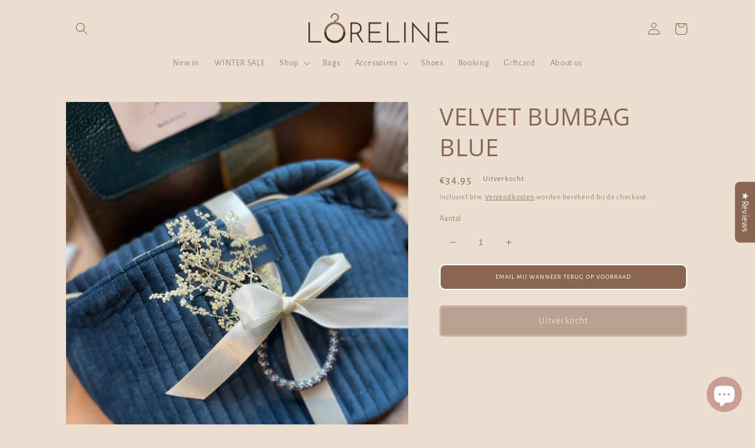

--- FILE ---
content_type: text/javascript; charset=utf-8
request_url: https://loreline.be/products/velvet-bumbag-blue.js
body_size: 336
content:
{"id":8608676348234,"title":"VELVET BUMBAG BLUE","handle":"velvet-bumbag-blue","description":"","published_at":"2023-12-15T19:12:22+01:00","created_at":"2023-12-15T19:12:22+01:00","vendor":"Loreline","type":"","tags":["gift"],"price":3495,"price_min":3495,"price_max":3495,"available":false,"price_varies":false,"compare_at_price":null,"compare_at_price_min":0,"compare_at_price_max":0,"compare_at_price_varies":false,"variants":[{"id":47438386528586,"title":"Default Title","option1":"Default Title","option2":null,"option3":null,"sku":"","requires_shipping":true,"taxable":true,"featured_image":null,"available":false,"name":"VELVET BUMBAG BLUE","public_title":null,"options":["Default Title"],"price":3495,"weight":0,"compare_at_price":null,"inventory_management":"shopify","barcode":"86528586","requires_selling_plan":false,"selling_plan_allocations":[]}],"images":["\/\/cdn.shopify.com\/s\/files\/1\/0665\/7867\/8044\/files\/CE5CDD52-1C20-4831-9412-4AA4B09AE490.jpg?v=1703191552","\/\/cdn.shopify.com\/s\/files\/1\/0665\/7867\/8044\/files\/grand-sac-banane-velours-navy.jpg?v=1703191552"],"featured_image":"\/\/cdn.shopify.com\/s\/files\/1\/0665\/7867\/8044\/files\/CE5CDD52-1C20-4831-9412-4AA4B09AE490.jpg?v=1703191552","options":[{"name":"Title","position":1,"values":["Default Title"]}],"url":"\/products\/velvet-bumbag-blue","media":[{"alt":null,"id":46264665833802,"position":1,"preview_image":{"aspect_ratio":0.75,"height":4032,"width":3024,"src":"https:\/\/cdn.shopify.com\/s\/files\/1\/0665\/7867\/8044\/files\/CE5CDD52-1C20-4831-9412-4AA4B09AE490.jpg?v=1703191552"},"aspect_ratio":0.75,"height":4032,"media_type":"image","src":"https:\/\/cdn.shopify.com\/s\/files\/1\/0665\/7867\/8044\/files\/CE5CDD52-1C20-4831-9412-4AA4B09AE490.jpg?v=1703191552","width":3024},{"alt":null,"id":46176450117962,"position":2,"preview_image":{"aspect_ratio":1.0,"height":800,"width":800,"src":"https:\/\/cdn.shopify.com\/s\/files\/1\/0665\/7867\/8044\/files\/grand-sac-banane-velours-navy.jpg?v=1703191552"},"aspect_ratio":1.0,"height":800,"media_type":"image","src":"https:\/\/cdn.shopify.com\/s\/files\/1\/0665\/7867\/8044\/files\/grand-sac-banane-velours-navy.jpg?v=1703191552","width":800}],"requires_selling_plan":false,"selling_plan_groups":[]}